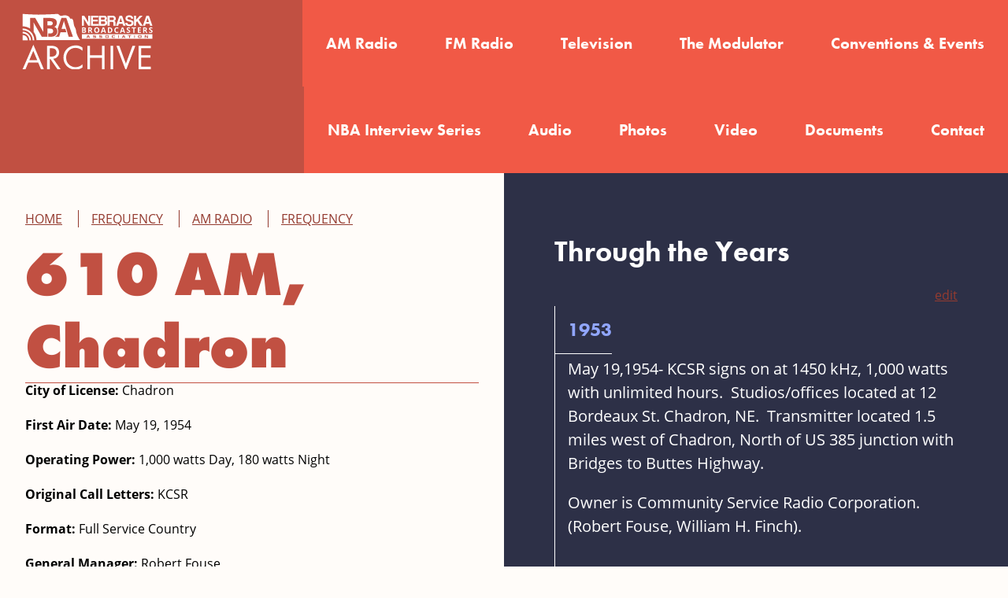

--- FILE ---
content_type: text/html; charset=UTF-8
request_url: https://nebroadcasthistory.org/frequencies/610-am-chadron/
body_size: 19081
content:

<!doctype html>
<!--[if lt IE 9]><html class="no-js no-svg ie lt-ie9 lt-ie8 lt-ie7" lang="en-US"> <![endif]-->
<!--[if IE 9]><html class="no-js no-svg ie ie9 lt-ie9 lt-ie8" lang="en-US"> <![endif]-->
<!--[if gt IE 9]><!--><html class="no-svg" lang="en-US"> <!--<![endif]-->
<head>
    <meta charset="UTF-8" />
    <meta name="description" content="">
    <link rel="stylesheet" href="https://nebroadcasthistory.org/wp-content/themes/timber-theme/style.css" type="text/css" media="screen" />
    <link rel="stylesheet" href="https://nebroadcasthistory.org/wp-content/themes/timber-theme/static/tachyons.min.css" type="text/css" media="screen" />
    <link rel="stylesheet" href="https://nebroadcasthistory.org/wp-content/themes/timber-theme/static/styles.css" type="text/css" media="screen" />
    <meta http-equiv="Content-Type" content="text/html; charset=UTF-8" />
    <meta http-equiv="X-UA-Compatible" content="IE=edge">
    <meta name="viewport" content="width=device-width, initial-scale=1">
    <link rel="author" href="https://nebroadcasthistory.org/wp-content/themes/timber-theme/humans.txt" />
    <link rel="pingback" href="https://nebroadcasthistory.org/xmlrpc.php" />
    <link rel="profile" href="http://gmpg.org/xfn/11">
    <link rel="stylesheet" href="https://use.typekit.net/wmn6qio.css">
    <script type="text/javascript" src="https://nebroadcasthistory.org/wp-content/themes/timber-theme/static/smooth-scroll.min.js"></script>
    <script type="text/javascript" src="https://nebroadcasthistory.org/wp-content/themes/timber-theme/static/site.js"></script>
    <title>610 AM, Chadron &#8211; Nebraska Broadcasters Association Archive</title>
<meta name='robots' content='max-image-preview:large' />
	<style>img:is([sizes="auto" i], [sizes^="auto," i]) { contain-intrinsic-size: 3000px 1500px }</style>
	<link rel="alternate" type="application/rss+xml" title="Nebraska Broadcasters Association Archive &raquo; Feed" href="https://nebroadcasthistory.org/feed/" />
<link rel="alternate" type="application/rss+xml" title="Nebraska Broadcasters Association Archive &raquo; Comments Feed" href="https://nebroadcasthistory.org/comments/feed/" />
<script type="text/javascript">
/* <![CDATA[ */
window._wpemojiSettings = {"baseUrl":"https:\/\/s.w.org\/images\/core\/emoji\/16.0.1\/72x72\/","ext":".png","svgUrl":"https:\/\/s.w.org\/images\/core\/emoji\/16.0.1\/svg\/","svgExt":".svg","source":{"concatemoji":"https:\/\/nebroadcasthistory.org\/wp-includes\/js\/wp-emoji-release.min.js?ver=6.8.3"}};
/*! This file is auto-generated */
!function(s,n){var o,i,e;function c(e){try{var t={supportTests:e,timestamp:(new Date).valueOf()};sessionStorage.setItem(o,JSON.stringify(t))}catch(e){}}function p(e,t,n){e.clearRect(0,0,e.canvas.width,e.canvas.height),e.fillText(t,0,0);var t=new Uint32Array(e.getImageData(0,0,e.canvas.width,e.canvas.height).data),a=(e.clearRect(0,0,e.canvas.width,e.canvas.height),e.fillText(n,0,0),new Uint32Array(e.getImageData(0,0,e.canvas.width,e.canvas.height).data));return t.every(function(e,t){return e===a[t]})}function u(e,t){e.clearRect(0,0,e.canvas.width,e.canvas.height),e.fillText(t,0,0);for(var n=e.getImageData(16,16,1,1),a=0;a<n.data.length;a++)if(0!==n.data[a])return!1;return!0}function f(e,t,n,a){switch(t){case"flag":return n(e,"\ud83c\udff3\ufe0f\u200d\u26a7\ufe0f","\ud83c\udff3\ufe0f\u200b\u26a7\ufe0f")?!1:!n(e,"\ud83c\udde8\ud83c\uddf6","\ud83c\udde8\u200b\ud83c\uddf6")&&!n(e,"\ud83c\udff4\udb40\udc67\udb40\udc62\udb40\udc65\udb40\udc6e\udb40\udc67\udb40\udc7f","\ud83c\udff4\u200b\udb40\udc67\u200b\udb40\udc62\u200b\udb40\udc65\u200b\udb40\udc6e\u200b\udb40\udc67\u200b\udb40\udc7f");case"emoji":return!a(e,"\ud83e\udedf")}return!1}function g(e,t,n,a){var r="undefined"!=typeof WorkerGlobalScope&&self instanceof WorkerGlobalScope?new OffscreenCanvas(300,150):s.createElement("canvas"),o=r.getContext("2d",{willReadFrequently:!0}),i=(o.textBaseline="top",o.font="600 32px Arial",{});return e.forEach(function(e){i[e]=t(o,e,n,a)}),i}function t(e){var t=s.createElement("script");t.src=e,t.defer=!0,s.head.appendChild(t)}"undefined"!=typeof Promise&&(o="wpEmojiSettingsSupports",i=["flag","emoji"],n.supports={everything:!0,everythingExceptFlag:!0},e=new Promise(function(e){s.addEventListener("DOMContentLoaded",e,{once:!0})}),new Promise(function(t){var n=function(){try{var e=JSON.parse(sessionStorage.getItem(o));if("object"==typeof e&&"number"==typeof e.timestamp&&(new Date).valueOf()<e.timestamp+604800&&"object"==typeof e.supportTests)return e.supportTests}catch(e){}return null}();if(!n){if("undefined"!=typeof Worker&&"undefined"!=typeof OffscreenCanvas&&"undefined"!=typeof URL&&URL.createObjectURL&&"undefined"!=typeof Blob)try{var e="postMessage("+g.toString()+"("+[JSON.stringify(i),f.toString(),p.toString(),u.toString()].join(",")+"));",a=new Blob([e],{type:"text/javascript"}),r=new Worker(URL.createObjectURL(a),{name:"wpTestEmojiSupports"});return void(r.onmessage=function(e){c(n=e.data),r.terminate(),t(n)})}catch(e){}c(n=g(i,f,p,u))}t(n)}).then(function(e){for(var t in e)n.supports[t]=e[t],n.supports.everything=n.supports.everything&&n.supports[t],"flag"!==t&&(n.supports.everythingExceptFlag=n.supports.everythingExceptFlag&&n.supports[t]);n.supports.everythingExceptFlag=n.supports.everythingExceptFlag&&!n.supports.flag,n.DOMReady=!1,n.readyCallback=function(){n.DOMReady=!0}}).then(function(){return e}).then(function(){var e;n.supports.everything||(n.readyCallback(),(e=n.source||{}).concatemoji?t(e.concatemoji):e.wpemoji&&e.twemoji&&(t(e.twemoji),t(e.wpemoji)))}))}((window,document),window._wpemojiSettings);
/* ]]> */
</script>
<style id='wp-emoji-styles-inline-css' type='text/css'>

	img.wp-smiley, img.emoji {
		display: inline !important;
		border: none !important;
		box-shadow: none !important;
		height: 1em !important;
		width: 1em !important;
		margin: 0 0.07em !important;
		vertical-align: -0.1em !important;
		background: none !important;
		padding: 0 !important;
	}
</style>
<link rel='stylesheet' id='wp-block-library-css' href='https://nebroadcasthistory.org/wp-includes/css/dist/block-library/style.min.css?ver=6.8.3' type='text/css' media='all' />
<style id='wp-block-library-theme-inline-css' type='text/css'>
.wp-block-audio :where(figcaption){color:#555;font-size:13px;text-align:center}.is-dark-theme .wp-block-audio :where(figcaption){color:#ffffffa6}.wp-block-audio{margin:0 0 1em}.wp-block-code{border:1px solid #ccc;border-radius:4px;font-family:Menlo,Consolas,monaco,monospace;padding:.8em 1em}.wp-block-embed :where(figcaption){color:#555;font-size:13px;text-align:center}.is-dark-theme .wp-block-embed :where(figcaption){color:#ffffffa6}.wp-block-embed{margin:0 0 1em}.blocks-gallery-caption{color:#555;font-size:13px;text-align:center}.is-dark-theme .blocks-gallery-caption{color:#ffffffa6}:root :where(.wp-block-image figcaption){color:#555;font-size:13px;text-align:center}.is-dark-theme :root :where(.wp-block-image figcaption){color:#ffffffa6}.wp-block-image{margin:0 0 1em}.wp-block-pullquote{border-bottom:4px solid;border-top:4px solid;color:currentColor;margin-bottom:1.75em}.wp-block-pullquote cite,.wp-block-pullquote footer,.wp-block-pullquote__citation{color:currentColor;font-size:.8125em;font-style:normal;text-transform:uppercase}.wp-block-quote{border-left:.25em solid;margin:0 0 1.75em;padding-left:1em}.wp-block-quote cite,.wp-block-quote footer{color:currentColor;font-size:.8125em;font-style:normal;position:relative}.wp-block-quote:where(.has-text-align-right){border-left:none;border-right:.25em solid;padding-left:0;padding-right:1em}.wp-block-quote:where(.has-text-align-center){border:none;padding-left:0}.wp-block-quote.is-large,.wp-block-quote.is-style-large,.wp-block-quote:where(.is-style-plain){border:none}.wp-block-search .wp-block-search__label{font-weight:700}.wp-block-search__button{border:1px solid #ccc;padding:.375em .625em}:where(.wp-block-group.has-background){padding:1.25em 2.375em}.wp-block-separator.has-css-opacity{opacity:.4}.wp-block-separator{border:none;border-bottom:2px solid;margin-left:auto;margin-right:auto}.wp-block-separator.has-alpha-channel-opacity{opacity:1}.wp-block-separator:not(.is-style-wide):not(.is-style-dots){width:100px}.wp-block-separator.has-background:not(.is-style-dots){border-bottom:none;height:1px}.wp-block-separator.has-background:not(.is-style-wide):not(.is-style-dots){height:2px}.wp-block-table{margin:0 0 1em}.wp-block-table td,.wp-block-table th{word-break:normal}.wp-block-table :where(figcaption){color:#555;font-size:13px;text-align:center}.is-dark-theme .wp-block-table :where(figcaption){color:#ffffffa6}.wp-block-video :where(figcaption){color:#555;font-size:13px;text-align:center}.is-dark-theme .wp-block-video :where(figcaption){color:#ffffffa6}.wp-block-video{margin:0 0 1em}:root :where(.wp-block-template-part.has-background){margin-bottom:0;margin-top:0;padding:1.25em 2.375em}
</style>
<style id='classic-theme-styles-inline-css' type='text/css'>
/*! This file is auto-generated */
.wp-block-button__link{color:#fff;background-color:#32373c;border-radius:9999px;box-shadow:none;text-decoration:none;padding:calc(.667em + 2px) calc(1.333em + 2px);font-size:1.125em}.wp-block-file__button{background:#32373c;color:#fff;text-decoration:none}
</style>
<link rel='stylesheet' id='wp-components-css' href='https://nebroadcasthistory.org/wp-includes/css/dist/components/style.min.css?ver=6.8.3' type='text/css' media='all' />
<link rel='stylesheet' id='common-css' href='https://nebroadcasthistory.org/wp-admin/css/common.min.css?ver=6.8.3' type='text/css' media='all' />
<link rel='stylesheet' id='forms-css' href='https://nebroadcasthistory.org/wp-admin/css/forms.min.css?ver=6.8.3' type='text/css' media='all' />
<link rel='stylesheet' id='wp-reset-editor-styles-css' href='https://nebroadcasthistory.org/wp-includes/css/dist/block-library/reset.min.css?ver=6.8.3' type='text/css' media='all' />
<link rel='stylesheet' id='wp-block-editor-content-css' href='https://nebroadcasthistory.org/wp-includes/css/dist/block-editor/content.min.css?ver=6.8.3' type='text/css' media='all' />
<link rel='stylesheet' id='wp-editor-classic-layout-styles-css' href='https://nebroadcasthistory.org/wp-includes/css/dist/edit-post/classic.min.css?ver=6.8.3' type='text/css' media='all' />
<link rel='stylesheet' id='wp-edit-blocks-css' href='https://nebroadcasthistory.org/wp-includes/css/dist/block-library/editor.min.css?ver=6.8.3' type='text/css' media='all' />
<link rel='stylesheet' id='dropr-block-style-css-css' href='https://nebroadcasthistory.org/wp-content/plugins/dropr-for-dropbox/blocks/dropr/style/style.css?ver=1.3.0' type='text/css' media='all' />
<style id='ghostkit-typography-inline-css' type='text/css'>
 
</style>
<style id='global-styles-inline-css' type='text/css'>
:root{--wp--preset--aspect-ratio--square: 1;--wp--preset--aspect-ratio--4-3: 4/3;--wp--preset--aspect-ratio--3-4: 3/4;--wp--preset--aspect-ratio--3-2: 3/2;--wp--preset--aspect-ratio--2-3: 2/3;--wp--preset--aspect-ratio--16-9: 16/9;--wp--preset--aspect-ratio--9-16: 9/16;--wp--preset--color--black: #000000;--wp--preset--color--cyan-bluish-gray: #abb8c3;--wp--preset--color--white: #ffffff;--wp--preset--color--pale-pink: #f78da7;--wp--preset--color--vivid-red: #cf2e2e;--wp--preset--color--luminous-vivid-orange: #ff6900;--wp--preset--color--luminous-vivid-amber: #fcb900;--wp--preset--color--light-green-cyan: #7bdcb5;--wp--preset--color--vivid-green-cyan: #00d084;--wp--preset--color--pale-cyan-blue: #8ed1fc;--wp--preset--color--vivid-cyan-blue: #0693e3;--wp--preset--color--vivid-purple: #9b51e0;--wp--preset--color--dark-red: #943B30;--wp--preset--color--red: #C15042;--wp--preset--color--orange: #F15946;--wp--preset--color--navy: #2D3047;--wp--preset--color--indigo: #4F528C;--wp--preset--color--blue: #6369D1;--wp--preset--color--dark-gray: #333333;--wp--preset--color--off-white: #FFFCF9;--wp--preset--gradient--vivid-cyan-blue-to-vivid-purple: linear-gradient(135deg,rgba(6,147,227,1) 0%,rgb(155,81,224) 100%);--wp--preset--gradient--light-green-cyan-to-vivid-green-cyan: linear-gradient(135deg,rgb(122,220,180) 0%,rgb(0,208,130) 100%);--wp--preset--gradient--luminous-vivid-amber-to-luminous-vivid-orange: linear-gradient(135deg,rgba(252,185,0,1) 0%,rgba(255,105,0,1) 100%);--wp--preset--gradient--luminous-vivid-orange-to-vivid-red: linear-gradient(135deg,rgba(255,105,0,1) 0%,rgb(207,46,46) 100%);--wp--preset--gradient--very-light-gray-to-cyan-bluish-gray: linear-gradient(135deg,rgb(238,238,238) 0%,rgb(169,184,195) 100%);--wp--preset--gradient--cool-to-warm-spectrum: linear-gradient(135deg,rgb(74,234,220) 0%,rgb(151,120,209) 20%,rgb(207,42,186) 40%,rgb(238,44,130) 60%,rgb(251,105,98) 80%,rgb(254,248,76) 100%);--wp--preset--gradient--blush-light-purple: linear-gradient(135deg,rgb(255,206,236) 0%,rgb(152,150,240) 100%);--wp--preset--gradient--blush-bordeaux: linear-gradient(135deg,rgb(254,205,165) 0%,rgb(254,45,45) 50%,rgb(107,0,62) 100%);--wp--preset--gradient--luminous-dusk: linear-gradient(135deg,rgb(255,203,112) 0%,rgb(199,81,192) 50%,rgb(65,88,208) 100%);--wp--preset--gradient--pale-ocean: linear-gradient(135deg,rgb(255,245,203) 0%,rgb(182,227,212) 50%,rgb(51,167,181) 100%);--wp--preset--gradient--electric-grass: linear-gradient(135deg,rgb(202,248,128) 0%,rgb(113,206,126) 100%);--wp--preset--gradient--midnight: linear-gradient(135deg,rgb(2,3,129) 0%,rgb(40,116,252) 100%);--wp--preset--font-size--small: 13px;--wp--preset--font-size--medium: 20px;--wp--preset--font-size--large: 36px;--wp--preset--font-size--x-large: 42px;--wp--preset--spacing--20: 0.44rem;--wp--preset--spacing--30: 0.67rem;--wp--preset--spacing--40: 1rem;--wp--preset--spacing--50: 1.5rem;--wp--preset--spacing--60: 2.25rem;--wp--preset--spacing--70: 3.38rem;--wp--preset--spacing--80: 5.06rem;--wp--preset--shadow--natural: 6px 6px 9px rgba(0, 0, 0, 0.2);--wp--preset--shadow--deep: 12px 12px 50px rgba(0, 0, 0, 0.4);--wp--preset--shadow--sharp: 6px 6px 0px rgba(0, 0, 0, 0.2);--wp--preset--shadow--outlined: 6px 6px 0px -3px rgba(255, 255, 255, 1), 6px 6px rgba(0, 0, 0, 1);--wp--preset--shadow--crisp: 6px 6px 0px rgba(0, 0, 0, 1);}:where(.is-layout-flex){gap: 0.5em;}:where(.is-layout-grid){gap: 0.5em;}body .is-layout-flex{display: flex;}.is-layout-flex{flex-wrap: wrap;align-items: center;}.is-layout-flex > :is(*, div){margin: 0;}body .is-layout-grid{display: grid;}.is-layout-grid > :is(*, div){margin: 0;}:where(.wp-block-columns.is-layout-flex){gap: 2em;}:where(.wp-block-columns.is-layout-grid){gap: 2em;}:where(.wp-block-post-template.is-layout-flex){gap: 1.25em;}:where(.wp-block-post-template.is-layout-grid){gap: 1.25em;}.has-black-color{color: var(--wp--preset--color--black) !important;}.has-cyan-bluish-gray-color{color: var(--wp--preset--color--cyan-bluish-gray) !important;}.has-white-color{color: var(--wp--preset--color--white) !important;}.has-pale-pink-color{color: var(--wp--preset--color--pale-pink) !important;}.has-vivid-red-color{color: var(--wp--preset--color--vivid-red) !important;}.has-luminous-vivid-orange-color{color: var(--wp--preset--color--luminous-vivid-orange) !important;}.has-luminous-vivid-amber-color{color: var(--wp--preset--color--luminous-vivid-amber) !important;}.has-light-green-cyan-color{color: var(--wp--preset--color--light-green-cyan) !important;}.has-vivid-green-cyan-color{color: var(--wp--preset--color--vivid-green-cyan) !important;}.has-pale-cyan-blue-color{color: var(--wp--preset--color--pale-cyan-blue) !important;}.has-vivid-cyan-blue-color{color: var(--wp--preset--color--vivid-cyan-blue) !important;}.has-vivid-purple-color{color: var(--wp--preset--color--vivid-purple) !important;}.has-black-background-color{background-color: var(--wp--preset--color--black) !important;}.has-cyan-bluish-gray-background-color{background-color: var(--wp--preset--color--cyan-bluish-gray) !important;}.has-white-background-color{background-color: var(--wp--preset--color--white) !important;}.has-pale-pink-background-color{background-color: var(--wp--preset--color--pale-pink) !important;}.has-vivid-red-background-color{background-color: var(--wp--preset--color--vivid-red) !important;}.has-luminous-vivid-orange-background-color{background-color: var(--wp--preset--color--luminous-vivid-orange) !important;}.has-luminous-vivid-amber-background-color{background-color: var(--wp--preset--color--luminous-vivid-amber) !important;}.has-light-green-cyan-background-color{background-color: var(--wp--preset--color--light-green-cyan) !important;}.has-vivid-green-cyan-background-color{background-color: var(--wp--preset--color--vivid-green-cyan) !important;}.has-pale-cyan-blue-background-color{background-color: var(--wp--preset--color--pale-cyan-blue) !important;}.has-vivid-cyan-blue-background-color{background-color: var(--wp--preset--color--vivid-cyan-blue) !important;}.has-vivid-purple-background-color{background-color: var(--wp--preset--color--vivid-purple) !important;}.has-black-border-color{border-color: var(--wp--preset--color--black) !important;}.has-cyan-bluish-gray-border-color{border-color: var(--wp--preset--color--cyan-bluish-gray) !important;}.has-white-border-color{border-color: var(--wp--preset--color--white) !important;}.has-pale-pink-border-color{border-color: var(--wp--preset--color--pale-pink) !important;}.has-vivid-red-border-color{border-color: var(--wp--preset--color--vivid-red) !important;}.has-luminous-vivid-orange-border-color{border-color: var(--wp--preset--color--luminous-vivid-orange) !important;}.has-luminous-vivid-amber-border-color{border-color: var(--wp--preset--color--luminous-vivid-amber) !important;}.has-light-green-cyan-border-color{border-color: var(--wp--preset--color--light-green-cyan) !important;}.has-vivid-green-cyan-border-color{border-color: var(--wp--preset--color--vivid-green-cyan) !important;}.has-pale-cyan-blue-border-color{border-color: var(--wp--preset--color--pale-cyan-blue) !important;}.has-vivid-cyan-blue-border-color{border-color: var(--wp--preset--color--vivid-cyan-blue) !important;}.has-vivid-purple-border-color{border-color: var(--wp--preset--color--vivid-purple) !important;}.has-vivid-cyan-blue-to-vivid-purple-gradient-background{background: var(--wp--preset--gradient--vivid-cyan-blue-to-vivid-purple) !important;}.has-light-green-cyan-to-vivid-green-cyan-gradient-background{background: var(--wp--preset--gradient--light-green-cyan-to-vivid-green-cyan) !important;}.has-luminous-vivid-amber-to-luminous-vivid-orange-gradient-background{background: var(--wp--preset--gradient--luminous-vivid-amber-to-luminous-vivid-orange) !important;}.has-luminous-vivid-orange-to-vivid-red-gradient-background{background: var(--wp--preset--gradient--luminous-vivid-orange-to-vivid-red) !important;}.has-very-light-gray-to-cyan-bluish-gray-gradient-background{background: var(--wp--preset--gradient--very-light-gray-to-cyan-bluish-gray) !important;}.has-cool-to-warm-spectrum-gradient-background{background: var(--wp--preset--gradient--cool-to-warm-spectrum) !important;}.has-blush-light-purple-gradient-background{background: var(--wp--preset--gradient--blush-light-purple) !important;}.has-blush-bordeaux-gradient-background{background: var(--wp--preset--gradient--blush-bordeaux) !important;}.has-luminous-dusk-gradient-background{background: var(--wp--preset--gradient--luminous-dusk) !important;}.has-pale-ocean-gradient-background{background: var(--wp--preset--gradient--pale-ocean) !important;}.has-electric-grass-gradient-background{background: var(--wp--preset--gradient--electric-grass) !important;}.has-midnight-gradient-background{background: var(--wp--preset--gradient--midnight) !important;}.has-small-font-size{font-size: var(--wp--preset--font-size--small) !important;}.has-medium-font-size{font-size: var(--wp--preset--font-size--medium) !important;}.has-large-font-size{font-size: var(--wp--preset--font-size--large) !important;}.has-x-large-font-size{font-size: var(--wp--preset--font-size--x-large) !important;}
:where(.wp-block-post-template.is-layout-flex){gap: 1.25em;}:where(.wp-block-post-template.is-layout-grid){gap: 1.25em;}
:where(.wp-block-columns.is-layout-flex){gap: 2em;}:where(.wp-block-columns.is-layout-grid){gap: 2em;}
:root :where(.wp-block-pullquote){font-size: 1.5em;line-height: 1.6;}
</style>
<link rel="https://api.w.org/" href="https://nebroadcasthistory.org/wp-json/" /><link rel="alternate" title="JSON" type="application/json" href="https://nebroadcasthistory.org/wp-json/wp/v2/frequencies/1520" /><link rel="EditURI" type="application/rsd+xml" title="RSD" href="https://nebroadcasthistory.org/xmlrpc.php?rsd" />
<meta name="generator" content="WordPress 6.8.3" />
<link rel="canonical" href="https://nebroadcasthistory.org/frequencies/610-am-chadron/" />
<link rel='shortlink' href='https://nebroadcasthistory.org/?p=1520' />
<link rel="alternate" title="oEmbed (JSON)" type="application/json+oembed" href="https://nebroadcasthistory.org/wp-json/oembed/1.0/embed?url=https%3A%2F%2Fnebroadcasthistory.org%2Ffrequencies%2F610-am-chadron%2F" />
<link rel="alternate" title="oEmbed (XML)" type="text/xml+oembed" href="https://nebroadcasthistory.org/wp-json/oembed/1.0/embed?url=https%3A%2F%2Fnebroadcasthistory.org%2Ffrequencies%2F610-am-chadron%2F&#038;format=xml" />
<style type="text/css">
            a.wpdropbox-button { 
              background: #4f528c!important;
              color: #ffffff!important;
              padding: 20px 48px!important;
              font-size: 24px!important;
              border: 8px solid  #4f528c!important;
              -webkit-border-radius: 0px!important;
              border-radius: 0px!important;
              display: inline-block;
              text-decoration: none;
              line-height:1!important;
            }
            a.wpdropbox-button:hover{
              opacity:0.8;
            }  
       </style>		<style type="text/css">
			.ghostkit-effects-enabled .ghostkit-effects-reveal {
				pointer-events: none;
				visibility: hidden;
			}
		</style>
		<script>
			if (!window.matchMedia('(prefers-reduced-motion: reduce)').matches) {
				document.documentElement.classList.add(
					'ghostkit-effects-enabled'
				);
			}
		</script>
				<style type="text/css" id="wp-custom-css">
			
.submenu {
	z-index: 200;
}

.wp-block-search button.wp-block-search__button{ 
	padding: 0.2rem .8rem;
}

.wp-block-search {
	margin-top: 20vh;
}

.wp-block-search button.wp-block-search__button {
	font-size: 1.25rem;
}

li { 
line-height: 2.5!important;}		</style>
		
		
	<style type="text/css">
		.post-type-frequencies .article-content {
			display: grid;
			grid-template-rows: auto auto;
			grid-template-columns: auto;
			grid-template-areas: 
				"info"
				"timeline";
		}

		.article-body {
			padding-left: 2rem;
			padding-bottom: 2rem;
		}

		.frequency-info {
			grid-area: info;
		}

		.frequency-timeline {
			grid-area: timeline;
		}

		.timeline_marker p:first-child {
			margin-top: 0.25rem;
		}

		.frequency-timeline a {
			color: var(--light-indigo);
		}
		.frequency-timeline a:hover, .frequency-timeline a:focus, .frequency-timeline a:active {
			color: #FFFFFF;
		}

		@media screen and (min-width: 60rem) {
			.post-type-frequencies .article-content {
				display: grid;
				grid-template-columns: 1fr 1fr;
				grid-template-rows: auto;
				grid-template-areas: "info timeline";
			}
		}
	</style>
	</head>

	<body class="wp-singular frequencies-template-default single single-frequencies postid-1520 wp-embed-responsive wp-theme-timber-theme open" data-template="base.twig">
		<a class="skip-link screen-reader-text" href="#content">Skip to content</a>
		<header class="header js-header has-red-background-color flex-ns flex-wrap justify-between-ns" >
							<a class="db logo-link pa3" rel="home" href="https://nebroadcasthistory.org">
<svg xmlns="http://www.w3.org/2000/svg" viewBox="0 0 790.1 295.09" aria-labelledby="logo_title"><title id="logo_title">Nebraska Broadcasters Association Archive logo</title>

<style type="text/css">
	.st0{fill-rule:evenodd;clip-rule:evenodd;fill:#FFFFFF;}
	.st1{fill:#FFFFFF;}
</style>
<g>
	<g>
		<path class="st0" d="M52.27,7.05l0.07,64.53c14.6,0.01,28.18,4.35,39.55,11.8V27.91h26.33l42.48,73.27V83.46h0.03V27.91h30.63
			c13.95,0,24.08,1.98,30.4,5.95c6.3,3.98,9.44,10.29,9.44,18.96c0,5.88-1.38,10.71-4.14,14.48c-1.78,2.43-6.1,6.61-11.01,7.14
			c4.96,0.5,9.08,2.36,13.51,8.14c2.86,3.74,4.14,8.87,4.14,15.21c0,8.96-3.24,15.97-9.72,21c-6.5,5.03-15.3,7.54-26.42,7.54h-11.04
			v-17.23h8.68c5.74,0,10-1.1,12.73-3.31c2.73-2.18,4.09-5.56,4.09-10.09c0-8.16-5.82-12.25-17.49-12.25h-4.01h-4.01h-4.91v0.02
			v14.71v6.34v4.58v17.23h-2.39h-18.47h-8.04l-42.83-74.45h-0.6c0.85,13.14,1.29,22.52,1.29,28.13v11.04l0.01,10
			c8.85,12,14.09,26.83,14.1,42.89l228.4,0.03c-8.44-10.32-14.64-23.62-18.88-36.28c-2.98-8.91-1.88-14.66-4.93-23.55
			c-1.65-4.81-7.26-13.49-8.42-18.44c-2.71-11.59-2.51-25.61-8.11-31.79c-3.61-4-9.02-0.53-11.56-2.64c-3.13-2.61-2.61-6.7-5.7-9.36
			c-5.38-4.62-15.37-7.76-22.47-7.97c-8.06-0.24-18,5.63-25.03,1.69c-6.81-3.82-6-8.54-13.8-8.54c-32.91,1.25-65.8,3.75-98.73,3.75
			C107.68,10.83,79.99,8.31,52.27,7.05L52.27,7.05z M186.5,66.88h4.01h3.21c5.65,0,9.74-0.87,12.27-2.62
			c2.55-1.75,3.81-4.64,3.81-8.69c0-3.77-1.38-6.48-4.14-8.11c-2.76-1.63-7.13-2.46-13.1-2.46h-10.98v21.87H186.5L186.5,66.88z
			 M293.1,126.24h22.41l-34.76-98.47h-25.41l-19.82,56.39c1.18,2.62,2.04,5.45,2.4,8.11c1.97,14.43-3.91,28.01-16.69,33.98h21.9
			l7.1-23.35h30.62l-5.14-17.42h-20.23c6.96-22.6,11.2-36.75,12.66-42.47c0.37,1.63,0.95,3.8,1.79,6.57L293.1,126.24L293.1,126.24z"
			/>
		<path class="st0" d="M79.14,143.96h-8.53L52.27,144v-26.91C67.11,117.09,79.14,129.12,79.14,143.96L79.14,143.96z"/>
		<path class="st0" d="M96.21,143.96h-8.53c0-19.55-15.86-35.41-35.41-35.41v-8.53C76.53,100.02,96.21,119.7,96.21,143.96
			L96.21,143.96z"/>
		<path class="st0" d="M113.27,143.96c0-33.69-27.32-61-61-61v8.53c28.97,0,52.47,23.5,52.47,52.47H113.27L113.27,143.96z"/>
		<path class="st0" d="M362.52,113.19H730.8v23.5H362.52V113.19L362.52,113.19z M399.62,129.4h-9.09l-1.3,2.44
			c-0.15,0.27-0.4,0.41-0.71,0.41h-2.61c-0.24,0-0.48-0.07-0.58-0.31c-0.07-0.19-0.02-0.39,0.06-0.57l6.58-12.06
			c0.26-0.47,0.62-1.02,1.08-1.32c0.39-0.25,0.82-0.36,1.28-0.36h1.18c0.5,0,1,0.09,1.43,0.35c0.48,0.29,0.86,0.84,1.13,1.32
			l6.65,12.07c0.09,0.17,0.13,0.37,0.06,0.56c-0.09,0.23-0.32,0.31-0.56,0.31h-2.55c-0.32,0-0.58-0.13-0.71-0.41L399.62,129.4
			L399.62,129.4z M392.1,126.5h5.95l-2.94-5.45l-0.09-0.01L392.1,126.5L392.1,126.5z M434.88,117.63c0.45,0,0.73,0.27,0.73,0.73
			v1.91c0,0.45-0.27,0.73-0.73,0.73h-10.05c-0.2,0-0.47,0.03-0.6,0.19c-0.14,0.18-0.18,0.42-0.18,0.65v0.68
			c0,0.55,0.19,0.84,0.76,0.84h7.53c1.03,0,2.09,0.22,2.83,0.98c0.73,0.74,0.96,1.75,0.96,2.76v1.61c0,0.97-0.27,1.86-0.94,2.56
			c-0.75,0.78-1.86,0.99-2.9,0.99h-11.12c-0.45,0-0.75-0.26-0.75-0.73v-1.91c0-0.46,0.29-0.73,0.75-0.73h10.54
			c0.2,0,0.47-0.03,0.6-0.19c0.14-0.18,0.18-0.42,0.18-0.65v-0.82c0-0.55-0.19-0.84-0.76-0.84h-7.53c-1.03,0-2.09-0.22-2.83-0.98
			c-0.73-0.74-0.96-1.75-0.96-2.76v-1.46c0-0.96,0.27-1.86,0.94-2.56c0.75-0.78,1.86-0.99,2.89-0.99H434.88L434.88,117.63z
			 M466.84,117.63c0.45,0,0.73,0.27,0.73,0.73v1.91c0,0.45-0.27,0.73-0.73,0.73h-10.05c-0.2,0-0.47,0.03-0.6,0.19
			c-0.14,0.18-0.18,0.42-0.18,0.65v0.68c0,0.55,0.19,0.84,0.76,0.84h7.53c1.03,0,2.09,0.22,2.83,0.98c0.73,0.74,0.96,1.75,0.96,2.76
			v1.61c0,0.97-0.27,1.86-0.94,2.56c-0.75,0.78-1.86,0.99-2.9,0.99h-11.12c-0.46,0-0.75-0.26-0.75-0.73v-1.91
			c0-0.46,0.29-0.73,0.75-0.73h10.54c0.2,0,0.47-0.03,0.6-0.19c0.14-0.18,0.18-0.42,0.18-0.65v-0.82c0-0.55-0.19-0.84-0.76-0.84
			h-7.53c-1.03,0-2.09-0.22-2.83-0.98c-0.73-0.74-0.96-1.75-0.96-2.76v-1.46c0-0.96,0.27-1.86,0.94-2.56
			c0.75-0.78,1.86-0.99,2.89-0.99H466.84L466.84,117.63z M496.51,117.63c0.89,0,1.82,0.07,2.67,0.3c0.69,0.19,1.34,0.5,1.87,0.99
			c0.51,0.48,0.85,1.09,1.05,1.76c0.24,0.81,0.31,1.69,0.31,2.53v3.45c0,0.84-0.07,1.73-0.31,2.54c-0.2,0.68-0.54,1.29-1.05,1.77
			c-0.53,0.49-1.18,0.8-1.87,0.98c-0.86,0.22-1.79,0.29-2.67,0.29h-6.2c-0.88,0-1.81-0.06-2.66-0.29c-0.69-0.18-1.34-0.49-1.86-0.98
			c-0.52-0.49-0.85-1.1-1.06-1.77c-0.25-0.81-0.32-1.7-0.32-2.54v-3.45c0-0.84,0.07-1.73,0.32-2.53c0.21-0.67,0.55-1.28,1.06-1.76
			c0.52-0.49,1.17-0.8,1.86-0.99c0.85-0.23,1.78-0.3,2.66-0.3H496.51L496.51,117.63z M488.05,126.45c0,0.41,0.02,0.85,0.12,1.25
			c0.06,0.26,0.17,0.52,0.36,0.71c0.18,0.19,0.43,0.3,0.68,0.36c0.39,0.1,0.82,0.12,1.22,0.12h5.96c0.4,0,0.84-0.02,1.22-0.12
			c0.25-0.06,0.5-0.17,0.68-0.36c0.19-0.19,0.3-0.45,0.36-0.71c0.1-0.4,0.12-0.84,0.12-1.25v-3.01c0-0.41-0.02-0.85-0.12-1.25
			c-0.06-0.26-0.17-0.52-0.36-0.71c-0.18-0.19-0.43-0.3-0.68-0.36c-0.39-0.1-0.83-0.12-1.22-0.12h-5.96c-0.4,0-0.84,0.02-1.22,0.12
			c-0.25,0.06-0.5,0.17-0.68,0.36c-0.19,0.2-0.3,0.45-0.36,0.71c-0.1,0.4-0.12,0.84-0.12,1.25V126.45L488.05,126.45z M533.89,117.63
			c0.45,0,0.73,0.27,0.73,0.73v1.97c0,0.46-0.26,0.75-0.73,0.75h-8.93c-0.4,0-0.84,0.02-1.22,0.12c-0.25,0.06-0.49,0.17-0.68,0.36
			c-0.19,0.19-0.3,0.45-0.36,0.7c-0.1,0.4-0.12,0.85-0.12,1.26v2.85c0,0.41,0.02,0.86,0.12,1.27c0.06,0.26,0.17,0.52,0.36,0.71
			c0.18,0.19,0.43,0.3,0.68,0.36c0.39,0.1,0.82,0.12,1.22,0.12h8.93c0.45,0,0.73,0.27,0.73,0.73v1.97c0,0.45-0.27,0.73-0.73,0.73
			h-9.05c-0.88,0-1.81-0.06-2.66-0.29c-0.69-0.18-1.34-0.49-1.86-0.98c-0.52-0.49-0.85-1.1-1.06-1.77c-0.25-0.81-0.32-1.7-0.32-2.54
			v-3.45c0-0.84,0.07-1.73,0.32-2.53c0.21-0.67,0.55-1.28,1.06-1.76c0.52-0.49,1.17-0.8,1.86-0.99c0.85-0.23,1.78-0.3,2.66-0.3
			H533.89L533.89,117.63z M553.88,117.63c0.45,0,0.73,0.27,0.73,0.73v13.16c0,0.45-0.27,0.73-0.73,0.73h-2.17
			c-0.46,0-0.75-0.26-0.75-0.73v-13.16c0-0.46,0.29-0.73,0.75-0.73H553.88L553.88,117.63z M584.77,129.4h-9.09l-1.3,2.44
			c-0.15,0.27-0.4,0.41-0.71,0.41h-2.61c-0.24,0-0.48-0.07-0.58-0.31c-0.07-0.19-0.02-0.39,0.06-0.57l6.58-12.06
			c0.26-0.47,0.62-1.02,1.08-1.32c0.38-0.25,0.82-0.36,1.28-0.36h1.18c0.5,0,1,0.09,1.43,0.35c0.48,0.29,0.86,0.84,1.13,1.32
			l6.65,12.07c0.09,0.17,0.13,0.37,0.06,0.56c-0.09,0.23-0.32,0.31-0.56,0.31h-2.55c-0.32,0-0.58-0.13-0.71-0.41L584.77,129.4
			L584.77,129.4z M577.24,126.5h5.95l-2.94-5.45l-0.09-0.01L577.24,126.5L577.24,126.5z M612.72,121.07v10.45
			c0,0.45-0.27,0.73-0.73,0.73h-2.19c-0.45,0-0.73-0.27-0.73-0.73v-10.45h-6.02c-0.47,0-0.75-0.28-0.75-0.75v-1.97
			c0-0.46,0.29-0.73,0.75-0.73h15.67c0.46,0,0.75,0.26,0.75,0.73v1.97c0,0.47-0.28,0.75-0.75,0.75H612.72L612.72,121.07z
			 M638.38,117.63c0.45,0,0.73,0.27,0.73,0.73v13.16c0,0.45-0.27,0.73-0.73,0.73h-2.17c-0.46,0-0.75-0.26-0.75-0.73v-13.16
			c0-0.46,0.29-0.73,0.75-0.73H638.38L638.38,117.63z M667.91,117.63c0.89,0,1.82,0.07,2.67,0.3c0.69,0.19,1.34,0.5,1.87,0.99
			c0.51,0.48,0.85,1.09,1.05,1.76c0.24,0.81,0.31,1.69,0.31,2.53v3.45c0,0.84-0.07,1.73-0.31,2.54c-0.2,0.68-0.54,1.29-1.05,1.77
			c-0.53,0.49-1.18,0.8-1.87,0.98c-0.86,0.22-1.79,0.29-2.67,0.29h-6.2c-0.88,0-1.81-0.06-2.66-0.29c-0.69-0.18-1.34-0.49-1.86-0.98
			c-0.52-0.49-0.85-1.1-1.06-1.77c-0.25-0.81-0.32-1.7-0.32-2.54v-3.45c0-0.84,0.07-1.73,0.32-2.53c0.21-0.67,0.55-1.28,1.06-1.76
			c0.52-0.49,1.17-0.8,1.86-0.99c0.85-0.23,1.78-0.3,2.66-0.3H667.91L667.91,117.63z M659.45,126.45c0,0.41,0.02,0.85,0.12,1.25
			c0.06,0.26,0.17,0.52,0.36,0.71c0.18,0.19,0.43,0.3,0.68,0.36c0.39,0.1,0.82,0.12,1.22,0.12h5.96c0.4,0,0.84-0.02,1.22-0.12
			c0.25-0.06,0.5-0.17,0.68-0.36c0.19-0.19,0.3-0.45,0.36-0.71c0.1-0.4,0.12-0.84,0.12-1.25v-3.01c0-0.41-0.02-0.85-0.12-1.25
			c-0.06-0.26-0.17-0.52-0.36-0.71c-0.18-0.19-0.43-0.3-0.68-0.36c-0.39-0.1-0.83-0.12-1.22-0.12h-5.96c-0.4,0-0.84,0.02-1.22,0.12
			c-0.25,0.06-0.5,0.17-0.68,0.36c-0.19,0.2-0.3,0.45-0.36,0.71c-0.1,0.4-0.12,0.84-0.12,1.25V126.45L659.45,126.45z M704.47,128.75
			v-10.39c0-0.45,0.27-0.73,0.73-0.73h2.11c0.45,0,0.73,0.27,0.73,0.73v11.52c0,0.6-0.07,1.41-0.53,1.86
			c-0.41,0.4-1.01,0.51-1.56,0.51h-1.73c-0.27,0-0.54-0.01-0.81-0.04c-0.22-0.03-0.44-0.09-0.64-0.19c-0.2-0.1-0.39-0.24-0.55-0.4
			c-0.2-0.2-0.39-0.43-0.56-0.66l-7.48-9.78c-0.01-0.01-0.03-0.03-0.04-0.04h-0.06v10.39c0,0.45-0.27,0.73-0.73,0.73h-2.11
			c-0.45,0-0.75-0.26-0.75-0.73v-11.52c0-0.6,0.07-1.41,0.53-1.86c0.41-0.4,1.01-0.51,1.56-0.51h1.77c0.28,0,0.56,0.01,0.84,0.04
			c0.23,0.03,0.46,0.09,0.66,0.2c0.2,0.11,0.38,0.25,0.53,0.41c0.19,0.2,0.36,0.42,0.52,0.64l7.5,9.82H704.47L704.47,128.75z"/>
		<path class="st1" d="M395.38,68.83l-22.57-35.44v35.44h-10.25V16.07h11.68L395.23,50V16.07h10.33v52.76H395.38L395.38,68.83z
			 M409.13,68.83V16.07h38.78v9.22h-28.05v11.28h25.82v9.3h-25.82v13.59h29.32v9.38H409.13L409.13,68.83z M475.64,59.85
			c2.54,0,4.53-0.71,5.96-2.15c1.43-1.43,2.15-3.23,2.15-5.4c0-2.33-0.7-4.03-2.11-5.09c-1.4-1.06-3.35-1.59-5.84-1.59h-14.14v14.22
			H475.64L475.64,59.85z M461.65,25.21v11.44h13.9c4.45,0,6.67-1.91,6.67-5.72c0-2.01-0.57-3.47-1.71-4.37
			c-1.14-0.9-3.01-1.35-5.6-1.35H461.65L461.65,25.21z M451,68.83V16.07h25.98c5.19,0,9.14,1.28,11.84,3.85
			c2.7,2.57,4.05,6.08,4.05,10.53c0,2.28-0.61,4.3-1.83,6.08c-1.22,1.77-2.75,3.03-4.61,3.77c1.11,0.42,2.16,0.97,3.14,1.63
			c0.98,0.66,1.83,1.51,2.54,2.54c0.72,1.03,1.28,2.25,1.71,3.65c0.42,1.4,0.63,3.06,0.63,4.97c0,4.82-1.62,8.65-4.85,11.48
			c-3.23,2.83-8.18,4.25-14.86,4.25H451L451,68.83z M507.02,25.21v14.06h13.82c2.97,0,5.06-0.66,6.28-1.99
			c1.22-1.32,1.83-2.99,1.83-5.01c0-2.07-0.6-3.76-1.79-5.09c-1.19-1.32-3.16-1.99-5.92-1.99H507.02L507.02,25.21z M527.04,68.83
			V55.24c0-2.54-0.58-4.36-1.75-5.44c-1.17-1.09-3.34-1.63-6.52-1.63h-11.76v20.66h-10.73V16.07h26.78c2.44,0,4.65,0.38,6.63,1.15
			c1.99,0.77,3.69,1.83,5.12,3.18c1.43,1.35,2.53,2.97,3.3,4.85c0.77,1.88,1.15,3.91,1.15,6.08c0,2.86-0.68,5.39-2.03,7.59
			c-1.35,2.2-3.3,3.75-5.84,4.65c2.33,0.74,3.99,1.88,4.97,3.42c0.98,1.54,1.47,3.84,1.47,6.91v14.94H527.04L527.04,68.83z
			 M565.34,27.91h-0.08l-6.75,20.98h13.43L565.34,27.91L565.34,27.91z M578.45,68.83l-3.34-10.89h-19.47l-3.73,10.89h-11.68
			l18.83-52.76h12.79l18.59,52.76H578.45L578.45,68.83z M619.93,31.64c-0.27-2.7-1.25-4.71-2.94-6.04c-1.7-1.32-4.24-1.99-7.63-1.99
			c-6.25,0-9.38,2.15-9.38,6.44c0,1.54,0.65,2.82,1.95,3.85c1.3,1.03,3.38,1.89,6.24,2.58c3.39,0.79,6.33,1.54,8.82,2.22
			c2.49,0.69,4.77,1.48,6.83,2.38c1.17,0.48,2.26,1.07,3.3,1.79c1.03,0.72,1.91,1.6,2.62,2.66c0.72,1.06,1.28,2.33,1.71,3.81
			c0.42,1.48,0.64,3.28,0.64,5.4c0,2.54-0.53,4.79-1.59,6.75c-1.06,1.96-2.49,3.62-4.29,4.97c-1.8,1.35-3.92,2.38-6.36,3.1
			c-2.44,0.72-5.01,1.07-7.71,1.07c-7.68,0-13.45-1.48-17.32-4.45c-3.87-2.97-5.91-7.36-6.12-13.19h10.65
			c0.05,2.7,1.15,4.83,3.3,6.4c2.15,1.56,4.83,2.34,8.07,2.34c3.5,0,6.14-0.64,7.95-1.91c1.8-1.27,2.7-2.99,2.7-5.16
			c0-0.85-0.11-1.63-0.32-2.35c-0.21-0.71-0.62-1.36-1.23-1.95c-0.61-0.58-1.44-1.1-2.5-1.55c-1.06-0.45-2.44-0.86-4.13-1.23
			c-4.03-0.85-7.51-1.71-10.45-2.58c-2.94-0.87-5.36-1.96-7.27-3.26c-1.91-1.3-3.31-2.87-4.21-4.73c-0.9-1.85-1.35-4.21-1.35-7.07
			c0-2.17,0.4-4.21,1.19-6.12c0.79-1.91,2.01-3.56,3.65-4.97c1.64-1.4,3.67-2.52,6.08-3.34c2.41-0.82,5.26-1.23,8.54-1.23
			c3.18,0,6.04,0.41,8.58,1.23c2.54,0.82,4.73,1.99,6.55,3.5c1.83,1.51,3.25,3.34,4.25,5.48c1.01,2.15,1.56,4.52,1.67,7.11H619.93
			L619.93,31.64z M666.81,68.83l-15.65-23.76l-5.88,5.8v17.96h-10.89V16.07h10.89v21.45l20.18-21.45h14.3l-20.82,20.82l21.3,31.94
			H666.81L666.81,68.83z M705.58,27.91h-0.08l-6.75,20.98h13.43L705.58,27.91L705.58,27.91z M718.69,68.83l-3.34-10.89h-19.47
			l-3.73,10.89h-11.68l18.83-52.76h12.79l18.59,52.76H718.69L718.69,68.83z"/>
		<path class="st1" d="M362.68,77.11h8.92c4.06,0,7.01,0.58,8.85,1.73c1.83,1.16,2.75,3,2.75,5.52c0,1.71-0.4,3.12-1.2,4.22
			c-0.8,1.1-1.87,1.75-3.2,1.98v0.19c1.82,0.4,3.13,1.16,3.93,2.27c0.8,1.11,1.2,2.58,1.2,4.43c0,2.61-0.94,4.65-2.83,6.11
			c-1.89,1.47-4.45,2.19-7.69,2.19h-10.72V77.11L362.68,77.11z M368.75,88.46h3.53c1.65,0,2.84-0.25,3.57-0.76
			c0.74-0.51,1.11-1.35,1.11-2.53c0-1.1-0.4-1.89-1.2-2.36c-0.8-0.47-2.07-0.72-3.81-0.72h-3.2V88.46L368.75,88.46z M368.75,93.28
			v7.47h3.96c1.67,0,2.91-0.32,3.71-0.96c0.8-0.64,1.19-1.62,1.19-2.94c0-2.38-1.69-3.57-5.09-3.57H368.75L368.75,93.28z
			 M401.37,89.83h1.96c1.92,0,3.34-0.32,4.25-0.96c0.92-0.64,1.37-1.65,1.37-3.02c0-1.36-0.47-2.32-1.4-2.9
			c-0.94-0.58-2.38-0.86-4.34-0.86h-1.85V89.83L401.37,89.83z M401.37,94.77v11h-6.07V77.11h8.35c3.89,0,6.78,0.71,8.64,2.13
			c1.87,1.42,2.8,3.57,2.8,6.46c0,1.69-0.46,3.18-1.39,4.5c-0.93,1.32-2.24,2.34-3.94,3.09c4.31,6.44,7.12,10.6,8.43,12.48h-6.74
			l-6.84-11H401.37L401.37,94.77z M453.46,91.4c0,4.74-1.18,8.38-3.53,10.93c-2.35,2.55-5.72,3.83-10.11,3.83
			c-4.39,0-7.76-1.28-10.12-3.83c-2.35-2.55-3.52-6.2-3.52-10.97c0-4.77,1.18-8.42,3.53-10.93c2.36-2.51,5.74-3.77,10.15-3.77
			c4.4,0,7.77,1.27,10.1,3.81C452.29,83,453.46,86.65,453.46,91.4L453.46,91.4z M432.55,91.4c0,3.2,0.61,5.61,1.82,7.23
			c1.22,1.62,3.03,2.43,5.45,2.43c4.84,0,7.27-3.22,7.27-9.66c0-6.46-2.41-9.69-7.23-9.69c-2.42,0-4.24,0.82-5.47,2.44
			C433.16,85.79,432.55,88.2,432.55,91.4L432.55,91.4z M481.78,105.77l-2.07-6.82h-10.45l-2.07,6.82h-6.55L470.75,77h7.42
			l10.15,28.77H481.78L481.78,105.77z M478.26,93.85c-1.92-6.18-3-9.68-3.24-10.49c-0.24-0.81-0.41-1.44-0.52-1.92
			c-0.43,1.67-1.67,5.81-3.7,12.41H478.26L478.26,93.85z M521.36,91.16c0,4.72-1.35,8.33-4.03,10.84
			c-2.69,2.51-6.56,3.77-11.63,3.77h-8.11V77.11h9c4.68,0,8.31,1.23,10.9,3.71C520.07,83.29,521.36,86.73,521.36,91.16L521.36,91.16
			z M515.05,91.32c0-6.15-2.72-9.23-8.15-9.23h-3.24v18.66h2.61C512.13,100.75,515.05,97.6,515.05,91.32L515.05,91.32z
			 M545.12,81.76c-2.28,0-4.05,0.86-5.31,2.57c-1.25,1.72-1.88,4.11-1.88,7.18c0,6.39,2.4,9.59,7.19,9.59c2.01,0,4.45-0.5,7.31-1.51
			v5.1c-2.35,0.98-4.98,1.47-7.88,1.47c-4.17,0-7.35-1.27-9.56-3.79c-2.21-2.53-3.31-6.16-3.31-10.89c0-2.98,0.54-5.59,1.63-7.83
			c1.08-2.24,2.64-3.96,4.68-5.16c2.03-1.19,4.41-1.79,7.14-1.79c2.78,0,5.58,0.68,8.39,2.02l-1.96,4.94
			c-1.07-0.51-2.15-0.95-3.23-1.33C547.23,81.95,546.17,81.76,545.12,81.76L545.12,81.76z M581.72,105.77l-2.07-6.82H569.2
			l-2.07,6.82h-6.55L570.69,77h7.43l10.15,28.77H581.72L581.72,105.77z M578.19,93.85c-1.92-6.18-3-9.68-3.24-10.49
			c-0.24-0.81-0.41-1.44-0.52-1.92c-0.43,1.67-1.67,5.81-3.7,12.41H578.19L578.19,93.85z M614.44,97.81c0,2.58-0.93,4.62-2.79,6.11
			c-1.86,1.49-4.45,2.23-7.77,2.23c-3.06,0-5.76-0.58-8.11-1.73v-5.65c1.93,0.86,3.57,1.47,4.91,1.82c1.34,0.35,2.57,0.54,3.68,0.54
			c1.33,0,2.35-0.25,3.06-0.77c0.72-0.51,1.07-1.26,1.07-2.27c0-0.55-0.16-1.06-0.48-1.5c-0.31-0.44-0.77-0.86-1.38-1.27
			c-0.61-0.4-1.85-1.05-3.71-1.94c-1.75-0.82-3.06-1.61-3.94-2.37c-0.88-0.76-1.57-1.64-2.1-2.65c-0.52-1-0.78-2.18-0.78-3.53
			c0-2.54,0.86-4.53,2.58-5.98c1.72-1.44,4.09-2.17,7.12-2.17c1.49,0,2.91,0.18,4.27,0.53c1.35,0.35,2.76,0.85,4.24,1.49l-1.96,4.72
			c-1.53-0.63-2.8-1.06-3.79-1.31c-1-0.25-1.98-0.37-2.95-0.37c-1.15,0-2.03,0.27-2.64,0.8c-0.62,0.54-0.92,1.24-0.92,2.1
			c0,0.53,0.12,1,0.37,1.4c0.25,0.4,0.64,0.78,1.18,1.16c0.54,0.37,1.83,1.04,3.85,2.01c2.68,1.29,4.52,2.57,5.51,3.85
			C613.94,94.36,614.44,95.94,614.44,97.81L614.44,97.81z M636.34,105.77h-6.07V82.17h-7.78v-5.06h21.64v5.06h-7.79V105.77
			L636.34,105.77z M670.69,105.77h-16.5V77.11h16.5v4.98h-10.43v6.29h9.7v4.98h-9.7v7.39h10.43V105.77L670.69,105.77z M688.39,89.83
			h1.96c1.92,0,3.34-0.32,4.25-0.96c0.92-0.64,1.37-1.65,1.37-3.02c0-1.36-0.47-2.32-1.4-2.9c-0.94-0.58-2.38-0.86-4.34-0.86h-1.85
			V89.83L688.39,89.83z M688.39,94.77v11h-6.07V77.11h8.35c3.89,0,6.78,0.71,8.64,2.13c1.87,1.42,2.8,3.57,2.8,6.46
			c0,1.69-0.46,3.18-1.39,4.5c-0.93,1.32-2.24,2.34-3.94,3.09c4.31,6.44,7.12,10.6,8.43,12.48h-6.74l-6.84-11H688.39L688.39,94.77z
			 M731.38,97.81c0,2.58-0.93,4.62-2.79,6.11c-1.86,1.49-4.46,2.23-7.77,2.23c-3.06,0-5.76-0.58-8.11-1.73v-5.65
			c1.93,0.86,3.57,1.47,4.91,1.82c1.34,0.35,2.57,0.54,3.68,0.54c1.33,0,2.35-0.25,3.06-0.77c0.72-0.51,1.07-1.26,1.07-2.27
			c0-0.55-0.16-1.06-0.48-1.5c-0.31-0.44-0.77-0.86-1.38-1.27c-0.61-0.4-1.85-1.05-3.71-1.94c-1.75-0.82-3.06-1.61-3.94-2.37
			c-0.88-0.76-1.57-1.64-2.1-2.65c-0.52-1-0.78-2.18-0.78-3.53c0-2.54,0.86-4.53,2.58-5.98c1.72-1.44,4.09-2.17,7.12-2.17
			c1.49,0,2.91,0.18,4.27,0.53c1.35,0.35,2.76,0.85,4.24,1.49l-1.96,4.72c-1.53-0.63-2.8-1.06-3.79-1.31
			c-1-0.25-1.98-0.37-2.95-0.37c-1.15,0-2.03,0.27-2.64,0.8c-0.62,0.54-0.92,1.24-0.92,2.1c0,0.53,0.12,1,0.37,1.4
			c0.25,0.4,0.64,0.78,1.18,1.16c0.54,0.37,1.83,1.04,3.85,2.01c2.68,1.29,4.52,2.57,5.51,3.85
			C730.89,94.36,731.38,95.94,731.38,97.81L731.38,97.81z"/>
	</g>
	<g>
		<path class="st1" d="M133.93,260.67h-52l-14.65,34.42H52.27l56.21-127.99l54.75,127.99h-15.02L133.93,260.67z M128.62,247.85
			l-20.51-48.89l-20.87,48.89H128.62z"/>
		<path class="st1" d="M200.03,172.96c8.24,0,20.51,0.55,29.66,6.78c7.14,4.76,13.37,14.1,13.37,27.1
			c0,18.68-12.27,32.41-30.76,33.69l38.82,54.56h-16.48l-37.17-53.46h-3.48v53.46h-13.55V172.96H200.03z M193.99,229.54h8.61
			c16.84,0,26.92-8.06,26.92-22.34c0-6.77-2.01-13.55-9.7-17.94c-5.49-3.11-11.72-3.48-17.58-3.48h-8.24V229.54z"/>
		<path class="st1" d="M365.73,199.88c-3.84-3.85-9.7-8.42-15.93-11.35c-6.41-2.93-13.92-4.76-21.06-4.76
			c-28.2,0-49.07,22.71-49.07,50.9c0,33.14,26.92,49.8,49.25,49.8c8.24,0,16.3-2.38,22.7-5.68c6.96-3.48,11.9-8.06,14.1-10.25v16.85
			c-13.55,9.7-27.65,11.9-36.8,11.9c-36.25,0-63.17-27.47-63.17-62.8c0-36.44,27.28-63.54,63.9-63.54c7.32,0,21.42,0.92,36.07,12.09
			V199.88z"/>
		<path class="st1" d="M404.19,222.58h62.62v-49.62h13.55v122.13h-13.55V235.4h-62.62v59.69h-13.55V172.96h13.55V222.58z"/>
		<path class="st1" d="M525.4,172.96v122.13h-13.55V172.96H525.4z"/>
		<path class="st1" d="M557.62,172.96l34.42,93.2l34.42-93.2h15.01l-49.44,129.45L542.6,172.96H557.62z"/>
		<path class="st1" d="M722.04,185.78h-49.8v36.25h48.34v12.82h-48.34v47.42h49.8v12.82h-63.35V172.96h63.35V185.78z"/>
	</g>
</g>
</svg>
				</a>

				<nav id="menu" class="menu js-menu" role="navigation">
						<ul class="">
			<li class=" menu-item menu-item-type-taxonomy menu-item-object-category current-frequencies-ancestor current-menu-parent current-frequencies-parent menu-item-118 futura">
			<a target="" href="https://nebroadcasthistory.org/category/frequency/am-radio/" class="link fw7">AM Radio</a>
					</li>
			<li class=" menu-item menu-item-type-taxonomy menu-item-object-category menu-item-117 futura">
			<a target="" href="https://nebroadcasthistory.org/category/frequency/fm-radio/" class="link fw7">FM Radio</a>
					</li>
			<li class=" menu-item menu-item-type-taxonomy menu-item-object-category menu-item-116 futura">
			<a target="" href="https://nebroadcasthistory.org/category/frequency/television/" class="link fw7">Television</a>
					</li>
			<li class=" menu-item menu-item-type-taxonomy menu-item-object-category menu-item-24 futura">
			<a target="" href="https://nebroadcasthistory.org/category/media/the-modulator/" class="link fw7">The Modulator</a>
					</li>
			<li class=" menu-item menu-item-type-taxonomy menu-item-object-category menu-item-23 futura">
			<a target="" href="https://nebroadcasthistory.org/category/media/conventions-events/" class="link fw7">Conventions &amp; Events</a>
					</li>
			<li class=" menu-item menu-item-type-taxonomy menu-item-object-category menu-item-22 futura">
			<a target="" href="https://nebroadcasthistory.org/category/media/nba-interview-series/" class="link fw7">NBA Interview Series</a>
					</li>
			<li class=" menu-item menu-item-type-taxonomy menu-item-object-category menu-item-27 futura">
			<a target="" href="https://nebroadcasthistory.org/category/media/audio/" class="link fw7">Audio</a>
					</li>
			<li class=" menu-item menu-item-type-taxonomy menu-item-object-category menu-item-26 futura">
			<a target="" href="https://nebroadcasthistory.org/category/media/photos/" class="link fw7">Photos</a>
					</li>
			<li class=" menu-item menu-item-type-taxonomy menu-item-object-category menu-item-25 futura">
			<a target="" href="https://nebroadcasthistory.org/category/media/video/" class="link fw7">Video</a>
					</li>
			<li class=" menu-item menu-item-type-taxonomy menu-item-object-category menu-item-28 futura">
			<a target="" href="https://nebroadcasthistory.org/category/media/documents/" class="link fw7">Documents</a>
					</li>
			<li class=" menu-item menu-item-type-post_type menu-item-object-page menu-item-123 futura">
			<a target="" href="https://nebroadcasthistory.org/contact/" class="link fw7">Contact</a>
					</li>
		</ul>
				</nav><!-- #nav -->

					</header>
		<main id="content" role="main" class="oc-content">
			<div class="oc-content-inner">
				<div class="wrapper ">
						<div class="content-wrapper">
		<article class="post-type-frequencies" id="post-1520">
			<section class="article-content">


				<div class="frequency-info">
					<div class="tl pt4 ph3">
						<nav role="breacrumbs" class="breacrumbs">
    <ul class="list pl0 ma0">

        <li class="dib">
            <a class="ttu f6 f5-ns fw4 ph2 ph3-ns" href="https://nebroadcasthistory.org">Home</a>
        </li>

        
                                                                            <li class="dib">
                        <a class="ttu f6 f5-ns fw4 ph2 ph3-ns lh-solid bl" href="https://nebroadcasthistory.org/category/frequency/">Frequency</a>
                    </li>
                
                <li class="dib">
                    <a class="ttu f6 f5-ns fw4 ph2 ph3-ns lh-solid bl" href="https://nebroadcasthistory.org/category/frequency/am-radio/">AM Radio</a>
                </li>
                            
                <li class="dib">
                    <a class="ttu f6 f5-ns fw4 ph2 ph3-ns lh-solid bl" href="https://nebroadcasthistory.org/category/frequency/">Frequency</a>
                </li>
                        </ul>
</nav>					</div>
					<a class="absolute right-0 ma5" href="https://nebroadcasthistory.org/frequencies/610-am-chadron/">edit</a>
					<div class="ph4">
						<h1 class="mv0 futura has-red-color fw9 bb">610 AM, Chadron</h1>
					</div>
					<div class="article-body">
						<span class="f5"><strong>City of License: </strong>Chadron</span>						<div class="mb2"></div>						<br><span class="f5"><strong>First Air Date: </strong>May 19, 1954</span>						<div class="mb2"></div>						<br><span class="f5"><strong>Operating Power: </strong>1,000 watts Day, 180 watts Night</span>						<div class="mb2"></div>						<br><span class="f5"><strong>Original Call Letters: </strong>KCSR</span>						<div class="mb2"></div>						<br><span class="f5"><strong>Format: </strong>Full Service Country</span>						<div class="mb2"></div>																		<br><span class="f5"><strong>General Manager: </strong>Robert Fouse</span>						<div class="mb2"></div>																																																																		<br><span class="f5"><strong>Issued To: </strong>Community Service Radio</span>						<div class="mb2"></div>						
					</div>

											<div class="ph4 pb4">
							<h2 class="f3 fw7">Tagged:</h2>
															<a class="mr3" href="https://nebroadcasthistory.org/tag/alan-kath/">Alan Kath</a>
															<a class="mr3" href="https://nebroadcasthistory.org/tag/alana-greg-kath/">Alana Greg Kath</a>
															<a class="mr3" href="https://nebroadcasthistory.org/tag/dennis-brown/">Dennis Brown</a>
															<a class="mr3" href="https://nebroadcasthistory.org/tag/donald-jones/">Donald Jones</a>
															<a class="mr3" href="https://nebroadcasthistory.org/tag/e-f-huse-jr/">E.F. Huse Jr</a>
															<a class="mr3" href="https://nebroadcasthistory.org/tag/gerald-roundsborg/">Gerald Roundsborg</a>
															<a class="mr3" href="https://nebroadcasthistory.org/tag/gregg-donald-jones/">Gregg Donald Jones</a>
															<a class="mr3" href="https://nebroadcasthistory.org/tag/irvin-burkey/">Irvin Burkey</a>
															<a class="mr3" href="https://nebroadcasthistory.org/tag/jeff-wing/">Jeff Wing</a>
															<a class="mr3" href="https://nebroadcasthistory.org/tag/jess-pilkington/">Jess Pilkington</a>
															<a class="mr3" href="https://nebroadcasthistory.org/tag/john-axtell/">John Axtell</a>
															<a class="mr3" href="https://nebroadcasthistory.org/tag/john-j-miller/">John J. Miller</a>
															<a class="mr3" href="https://nebroadcasthistory.org/tag/k-s-huse/">K.S.Huse</a>
															<a class="mr3" href="https://nebroadcasthistory.org/tag/kathleen-r-brown/">Kathleen R. Brown</a>
															<a class="mr3" href="https://nebroadcasthistory.org/tag/kermit-kath/">Kermit Kath</a>
															<a class="mr3" href="https://nebroadcasthistory.org/tag/robert-fouse/">Robert Fouse</a>
															<a class="mr3" href="https://nebroadcasthistory.org/tag/tony-kehl/">Tony Kehl</a>
															<a class="mr3" href="https://nebroadcasthistory.org/tag/william-h-finch/">William H. Finch</a>
													</div>
									</div>

				<div class="frequency-timeline has-navy-background-color white pa4">
					<div class="mw6 center">
						<h4 class="f3 f2-l">Through the Years</h4>
													<ul class="list bl pl0 ma0">
																	<li class="ma0 timeline_marker">
										<h4 class="dib ma0 bb has-light-indigo-color b--white pl3 f3">1953</h4>
										<div class="pl3 ma0"><p>May 19,1954- KCSR signs on at 1450 kHz, 1,000 watts with unlimited hours.  Studios/offices located at 12 Bordeaux St. Chadron, NE.  Transmitter located 1.5 miles west of Chadron, North of US 385 junction with Bridges to Buttes Highway.</p>
<p>Owner is Community Service Radio Corporation. (Robert Fouse, William H. Finch).</p>
</div>
									</li>
																	<li class="ma0 timeline_marker">
										<h4 class="dib ma0 bb has-light-indigo-color b--white pl3 f3">1958</h4>
										<div class="pl3 ma0"><p>February, 1958-Transfer of control- 60% stock transferred from Robert W. and Rachel R Fouse to partner William H. Finch for $8,000.</p>
</div>
									</li>
																	<li class="ma0 timeline_marker">
										<h4 class="dib ma0 bb has-light-indigo-color b--white pl3 f3">1959</h4>
										<div class="pl3 ma0"><p>August, 1959-KCSR is sold from Community Service Radio Corporation to community Service Radio Company (E.F. Huse Jr and K. S. Huse) for $40,000 plus a $20,000 non-compete for five years.  New company is a subsidiary of Beef Empire Stations that include WJAG, owned by Huse Publishing of Norfolk.  John J. Miller is named General Manager.</p>
</div>
									</li>
																	<li class="ma0 timeline_marker">
										<h4 class="dib ma0 bb has-light-indigo-color b--white pl3 f3">1960</h4>
										<div class="pl3 ma0"><p>Station is authorized a move from unlimited hours to 6am-6pm Specified Hours.  Continues until 1963.</p>
</div>
									</li>
																	<li class="ma0 timeline_marker">
										<h4 class="dib ma0 bb has-light-indigo-color b--white pl3 f3">1963</h4>
										<div class="pl3 ma0"><p>Frequency moved to 610kHz, daytime operation only at 1,000 watts, following a three-year effort.</p>
</div>
									</li>
																	<li class="ma0 timeline_marker">
										<h4 class="dib ma0 bb has-light-indigo-color b--white pl3 f3">1967</h4>
										<div class="pl3 ma0"><p>October, 1967-  KCSR receives Pre-sunrise authorization at 500 watts.</p>
</div>
									</li>
																	<li class="ma0 timeline_marker">
										<h4 class="dib ma0 bb has-light-indigo-color b--white pl3 f3">1971</h4>
										<div class="pl3 ma0"><p>KCSR is sold to Big Sky Company. (Kermit Kath, Gerald Rounsborg, Tony Kehl, Donald Jones) for $162,500.  Irvin Burkey is named General Manager.</p>
</div>
									</li>
																	<li class="ma0 timeline_marker">
										<h4 class="dib ma0 bb has-light-indigo-color b--white pl3 f3">1984</h4>
										<div class="pl3 ma0"><p>June, 1984- Big Sky transfer of control (50%) from Deloris Kath (widown of Kermit Kath) to Alan Kath (son) for $250,000, including KQSK FM.</p>
</div>
									</li>
																	<li class="ma0 timeline_marker">
										<h4 class="dib ma0 bb has-light-indigo-color b--white pl3 f3">1991</h4>
										<div class="pl3 ma0"><p>Big Sky (Jess Pilkington, Gregg Donald Jones, Alana Greg Kath) is sold to Chadrad Communications (Dennis and Kathleen Brown) for $150,000.  Format:  Country, News, Farm.</p>
</div>
									</li>
																	<li class="ma0 timeline_marker">
										<h4 class="dib ma0 bb has-light-indigo-color b--white pl3 f3">2011</h4>
										<div class="pl3 ma0"><p>Chadrad puts on KBPY 107.7 FM, licensed to Hays Springs, NE.  50,000 watts at 466 feet.  Rock format.  Slogan: &#8220;KBPY Rocks the Ridge.&#8221;</p>
</div>
									</li>
															</ul>
											</div>
				</div>

			</section>
		</article>
	</div><!-- /content-wrapper -->
				</div>
							</div>
		</main>

					<footer id="footer" class="cf pv3 has-red-background-color">
				<div class="mw8 center ph3">
	
	<div class="flex flex-wrap justify-center">
		<div class="w-100 w-50-l">
			<div class="ph2 has-off-white-color"><h3 class="has-off-white-color">Search the archive</h3><form role="search" method="get" id="searchform" class="searchform" action="https://nebroadcasthistory.org/">
				<div>
					<label class="screen-reader-text" for="s">Search for:</label>
					<input type="text" value="" name="s" id="s" />
					<input type="submit" id="searchsubmit" value="Search" />
				</div>
			</form></div><div class="ph2 has-off-white-color"><h3 class="has-off-white-color">Select a Category</h3><form action="https://nebroadcasthistory.org" method="get"><label class="screen-reader-text" for="cat">Select a Category</label><select  name='cat' id='cat' class='postform'>
	<option value='-1'>Select Category</option>
	<option class="level-0" value="18">Frequency</option>
	<option class="level-1" value="19">&nbsp;&nbsp;&nbsp;AM Radio</option>
	<option class="level-1" value="20">&nbsp;&nbsp;&nbsp;FM Radio</option>
	<option class="level-1" value="21">&nbsp;&nbsp;&nbsp;Television</option>
	<option class="level-0" value="17">Media</option>
	<option class="level-1" value="8">&nbsp;&nbsp;&nbsp;Documents</option>
	<option class="level-1" value="2">&nbsp;&nbsp;&nbsp;NBA Interview Series</option>
	<option class="level-1" value="6">&nbsp;&nbsp;&nbsp;Photos</option>
	<option class="level-1" value="3">&nbsp;&nbsp;&nbsp;The Modulator</option>
	<option class="level-1" value="5">&nbsp;&nbsp;&nbsp;Video</option>
	<option class="level-0" value="1">Uncategorized</option>
	<option class="level-0" value="1026">WOW Radio</option>
</select>
</form><script type="text/javascript">
/* <![CDATA[ */

(function() {
	var dropdown = document.getElementById( "cat" );
	function onCatChange() {
		if ( dropdown.options[ dropdown.selectedIndex ].value > 0 ) {
			dropdown.parentNode.submit();
		}
	}
	dropdown.onchange = onCatChange;
})();

/* ]]> */
</script>
</div>
		</div>
		<div class="w-100 w-50-l">
			<div class="widget_text ph2 has-off-white-color"><div class="textwidget custom-html-widget"><h3>Nebraska Broadcasters Association</h3>

<p>
11414 West Center Rd, Suite 342 <br>
Omaha, Nebraska 68144
</p>
<p>
<strong>Phone:</strong> 402-933-5995
</p>

<p>
	<strong>Fax:</strong> 402-933-0059
</p>

<p>
	<strong>Email:</strong> jim@ne-ba.org
</p>
</div></div>
		</div>
	</div>


	<p class="tc white f5 fw5">&copy;2026 Nebraska Broadcasters Association Archive</p>
</div>

			</footer>
			<script type="speculationrules">
{"prefetch":[{"source":"document","where":{"and":[{"href_matches":"\/*"},{"not":{"href_matches":["\/wp-*.php","\/wp-admin\/*","\/wp-content\/uploads\/*","\/wp-content\/*","\/wp-content\/plugins\/*","\/wp-content\/themes\/timber-theme\/*","\/*\\?(.+)"]}},{"not":{"selector_matches":"a[rel~=\"nofollow\"]"}},{"not":{"selector_matches":".no-prefetch, .no-prefetch a"}}]},"eagerness":"conservative"}]}
</script>
<script type="text/javascript" src="https://nebroadcasthistory.org/wp-content/plugins/ghostkit/assets/vendor/ivent/dist/ivent.min.js?ver=0.2.0" id="ivent-js"></script>
<script type="text/javascript" id="ghostkit-helper-js-extra">
/* <![CDATA[ */
var ghostkitVariables = {"version":"3.4.4","pro":"","themeName":"Nebraska Broadcast Theme - Built with Timber","settings":[],"disabledBlocks":[],"media_sizes":{"sm":576,"md":768,"lg":992,"xl":1200},"timezone":"UTC+00:00","googleMapsAPIKey":"","googleMapsAPIUrl":"https:\/\/maps.googleapis.com\/maps\/api\/js?v=3.exp&language=en","googleReCaptchaAPISiteKey":"","googleReCaptchaAPISecretKey":"","sidebars":{"footer_left":{"id":"footer_left","name":"Footer Left"},"footer_right":{"id":"footer_right","name":"Footer Right"}},"icons":[],"shapes":[],"fonts":[],"customTypographyList":[],"admin_url":"https:\/\/nebroadcasthistory.org\/wp-admin\/","admin_templates_url":"https:\/\/nebroadcasthistory.org\/wp-admin\/edit.php?post_type=ghostkit_template"};
/* ]]> */
</script>
<script type="text/javascript" id="ghostkit-helper-js-before">
/* <![CDATA[ */
if (ghostkitVariables) { ghostkitVariables.allowPluginColorPalette = true; }
if (ghostkitVariables) { ghostkitVariables.allowPluginCustomizer = true; }
/* ]]> */
</script>
<script type="text/javascript" src="https://nebroadcasthistory.org/wp-content/plugins/ghostkit/build/assets/js/helper.js?ver=1403a9c18f9b7b6b9525" id="ghostkit-helper-js"></script>
<script type="text/javascript" src="https://nebroadcasthistory.org/wp-content/plugins/ghostkit/build/assets/js/event-fallbacks.js?ver=decaba978f8c6159be7a" id="ghostkit-event-fallbacks-js"></script>
<script type="text/javascript" src="https://nebroadcasthistory.org/wp-content/plugins/ghostkit/assets/vendor/motion/dist/motion.min.js?ver=11.15.0" id="motion-js"></script>
<script type="text/javascript" src="https://nebroadcasthistory.org/wp-content/plugins/ghostkit/build/assets/js/main.js?ver=e413b5dd702e70f45593" id="ghostkit-js"></script>
<script type="text/javascript" src="https://nebroadcasthistory.org/wp-content/plugins/ghostkit/build/gutenberg/extend/effects/frontend.js?ver=42f5f2cc501efadd2b31" id="ghostkit-extension-effects-js"></script>
<script type="text/javascript" src="https://nebroadcasthistory.org/wp-content/plugins/ghostkit/build/gutenberg/style-variants/core-list/frontend.js?ver=a973ba5275fec96abda8" id="ghostkit-style-variant-core-list-js"></script>

			<script>
				var scroll = new SmoothScroll('a[href*="#"]');
			</script>
			</body>
</html>


--- FILE ---
content_type: text/css
request_url: https://nebroadcasthistory.org/wp-content/plugins/dropr-for-dropbox/blocks/dropr/style/style.css?ver=1.3.0
body_size: -210
content:
.wp-dropr-image-block .dropr-img-alignleft,
.wp-dropr-image-block .dropr-img-aligncenter,
.wp-dropr-image-block .dropr-img-alignright,
.wp-dropr-image-block .dropr-img-alignnone {
    display: block;
}

.wp-dropr-image-block .dropr-img-alignnone {
    margin: 0;
}

.wp-dropr-image-block .dropr-img-alignleft {
    margin-left: 0;
    text-align: left;
}

.wp-dropr-image-block .dropr-img-aligncenter {
    text-align: center;
}

.wp-dropr-image-block .dropr-img-alignright {
    margin-right: 0;
    text-align: right;
}

.wp-dropr-image-block figure::after,
.wp-dropr-image-block a.dropr-img-block-link::after {
    clear: both;
    content: '';
    display: block;
}

.wp-dropr-image-block a.dropr-img-block-link {
    display: inline-block;
}